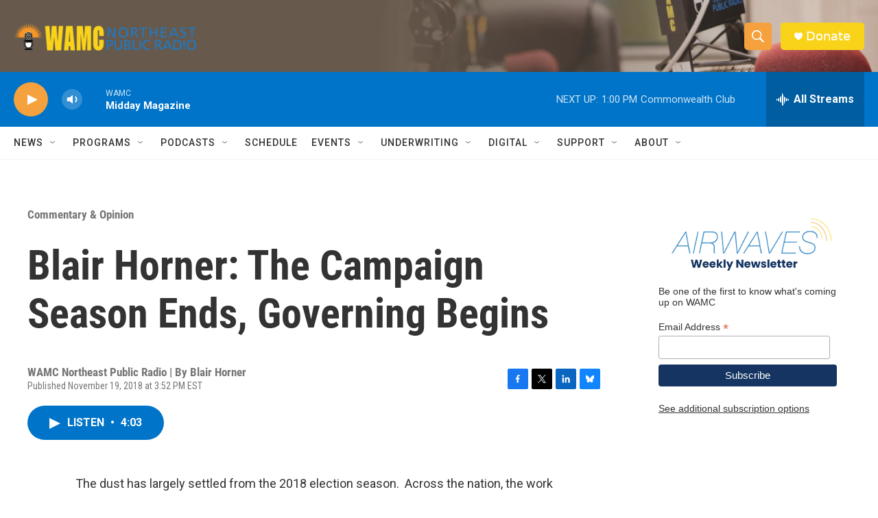

--- FILE ---
content_type: text/html; charset=utf-8
request_url: https://www.google.com/recaptcha/api2/aframe
body_size: 267
content:
<!DOCTYPE HTML><html><head><meta http-equiv="content-type" content="text/html; charset=UTF-8"></head><body><script nonce="Oet77-bMcYaxcdNMBjIpfg">/** Anti-fraud and anti-abuse applications only. See google.com/recaptcha */ try{var clients={'sodar':'https://pagead2.googlesyndication.com/pagead/sodar?'};window.addEventListener("message",function(a){try{if(a.source===window.parent){var b=JSON.parse(a.data);var c=clients[b['id']];if(c){var d=document.createElement('img');d.src=c+b['params']+'&rc='+(localStorage.getItem("rc::a")?sessionStorage.getItem("rc::b"):"");window.document.body.appendChild(d);sessionStorage.setItem("rc::e",parseInt(sessionStorage.getItem("rc::e")||0)+1);localStorage.setItem("rc::h",'1763573936789');}}}catch(b){}});window.parent.postMessage("_grecaptcha_ready", "*");}catch(b){}</script></body></html>